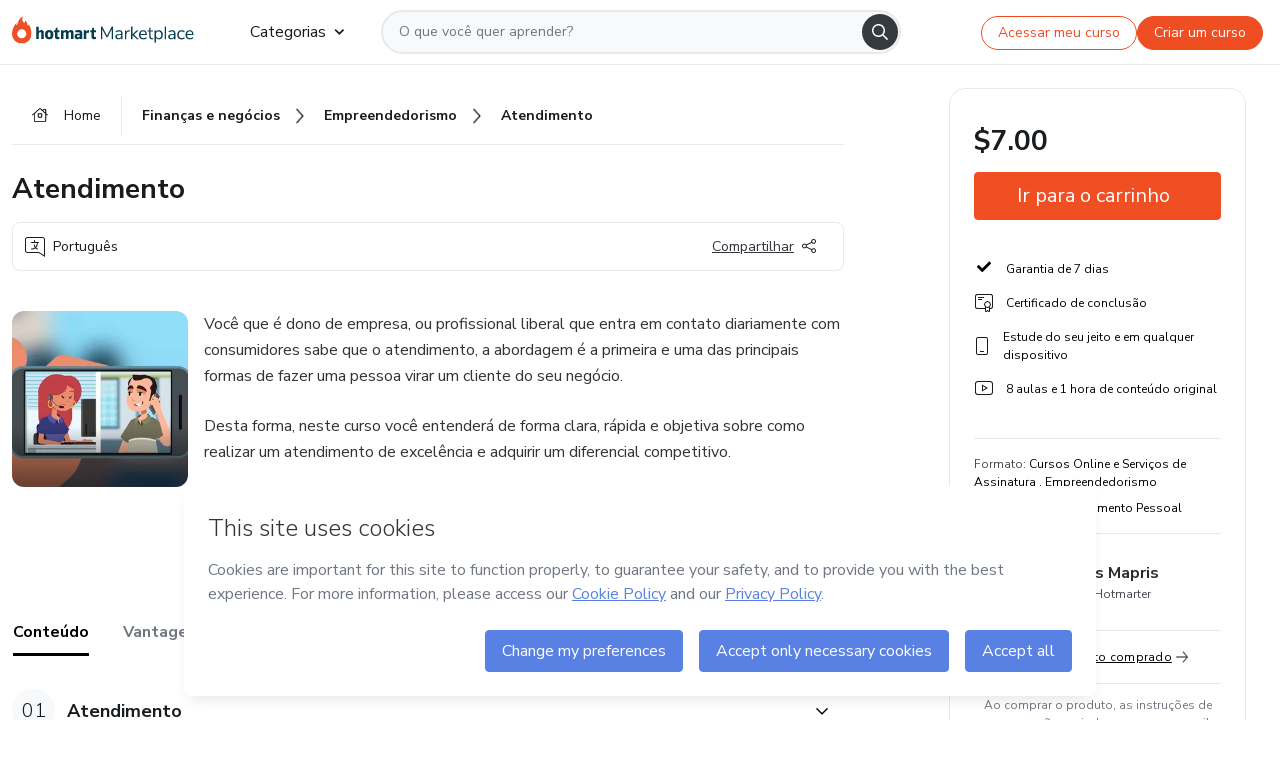

--- FILE ---
content_type: text/html;charset=UTF-8
request_url: https://sso.hotmart.com/signup?variant&noLogo&nofooter&transparent&embed&locale=pt-br&service=https%3A%2F%2Fapp.hotmart.com%2F&isEmbed=true&element=modal&url=https://sso.hotmart.com/signup?variant&noLogo&nofooter&transparent&embed&locale=pt-br&referrer=https://hotmart.com/marketplace/produtos/atendimento-5/L60509576D
body_size: 21872
content:
<!DOCTYPE html><html id="root" lang="pt-BR">
<head>
    <meta charset="UTF-8"/><meta http-equiv="X-UA-Compatible" content="IE=edge"/><meta name="viewport" content="width=device-width, initial-scale=1, shrink-to-fit=no"/><meta name="_csrf"/><meta name="_csrf_header"
          content="_csrf"/><title>Cadastro - Hotmart</title>

    <link rel="stylesheet" type="text/css" href="/webjars/normalize.css/8.0.1/normalize-112272e51c80ffe5bd01becd2ce7d656.css" /><link rel="stylesheet" type="text/css" href="/webjars/bootstrap/5.2.0/css/bootstrap-grid.min-c7188b04e91a2f04d198acbd020e193d.css" /><link rel="stylesheet" type="text/css" href="/webjars/material-components-web/14.0.0/dist/material-components-web.min-9da9033e8d04504fe54b3dbb1298fd78.css" /><link rel="stylesheet" type="text/css" href="/webjars/mdi__font/6.5.95/css/materialdesignicons.min-39eba25ee130ff95e98b93f32a61fa70.css" /><link rel="stylesheet" type="text/css" href="https://stackpath.bootstrapcdn.com/bootstrap/4.5.0/css/bootstrap.min.css" integrity="sha384-9aIt2nRpC12Uk9gS9baDl411NQApFmC26EwAOH8WgZl5MYYxFfc+NcPb1dKGj7Sk" crossorigin="anonymous"/><link rel="stylesheet" type="text/css" href="https://fonts.googleapis.com/css?family=Nunito+Sans:400,400i,700"/><link rel="stylesheet" type="text/css" href="/themes/custom/css/custom-64662a4b0e736b5f508636d616f5a5a1.css?v=0.11.1"/><link id="favicon" rel="shortcut icon" href="/favicon-transparent-11fb4799192313dd5474a343d9cc0a17.ico" type="image/x-icon"/><script type="text/javascript">
  class ClientInfo {
    #data = null;

    constructor() {
      // Ensures CLIENT_INFO as a singleton.
      if (!window.CLIENT_INFO) this.#fetchData();
    }
    /**
     * @description
     * Fetches client info. 
     * i.e: client IP, region, timezone and so on.
     */
    async #fetchData() {
      try {
        const response = await fetch('https://api-ip.hotmart.com/api/ip/info');

        if (response.status !== 200) throw response.status;

        this.#data = await response.json();
      } catch (error) {
        console.error('[API-IP-HOTMART]', error);
      }
    }

    async #getProperty(name = '') {
      if (this.#data) return this.#data[name];

      await this.#fetchData();
      return this.#data[name];
    }

    getIp() {
      return this.#getProperty('ip');
    }
  }
  // Attaches client location information to the Window object as soon as the client-info fragment is injected.
  window.CLIENT_INFO = new ClientInfo();
</script>
<script type="text/javascript" src="/analytics/analytics-3bdb0c17ce2ae3fce698f60f34cbc64a.js"></script>
    <script type="text/javascript" src="/analytics/analytics-dataLayer-754ae0dd54359dd8b25ccd0f660e69ae.js"></script>
    <script type="text/javascript" src="/utils/fields-90a70bd5e71881f870de5af4bb22077f.js"></script>
    <link rel="canonical" href="https://sso.hotmart.com/signup" /><meta http-equiv="X-UA-Compatible" content="IE=edge"/><meta name="viewport" content="width=device-width, initial-scale=1, shrink-to-fit=no"/></head>

<body class="hot-application dark-mode new-variant embed new-variant--transparent    without-footer"
    >
    <noscript>
  <iframe src="https://www.googletagmanager.com/ns.html?id=GTM-PKWBBW7" height="0" width="0"
    style="display:none;visibility:hidden">
  </iframe>
</noscript>
    
    <script type="text/javascript">
    /*<![CDATA[*/
    var GET_SERVICE_NAME = "Business Workspace"
    var GET_THEME_NAME = "custom"
    var GET_CLIENT_ID = "8cef361b-94f8-4679-bd92-9d1cb496452d"
    var IS_LOCAL = false
    var IS_STAGING = false
    var IS_PRODUCTION = true
    var ENV = "production"
    var RETRIEVE_DEVICE_FINGERPRINT = true
    var IS_PASSWORDLESS = false
    var IS_CLARITY_ENABLED = true
    
    /**
     * Error message mapping configuration for toast error conversion system
     * 
     * @description
     * Maps error keys to message pairs (default/override) used by the toast error
     * conversion system. When a toast error appears, the system matches the
     * 'default' message and replaces it with the 'override' message for field validation.
     * 
     * @example
     * // Toast shows default message: "Authentication failed"
     * // System converts to override: "Please verify your credentials"
     */
    var ERRORS_OVERRIDE = {
        'signup.email.duplicate': {
            default: "Email existente. Identificamos que voc\u00EA j\u00E1 possui uma conta com este email na Hotmart. Recupere sua senha e\/ou fa\u00E7a login.",
            override: "Este e-mail j\u00E1 est\u00E1 associado a uma conta. <a href=\"#\" onclick=\"switchToLogin()\">Clique para entrar na sua conta.<\/a>"
        },
        'login.invalid.credentials': {
            default: "Usu\u00E1rio ou senha inv\u00E1lidos.",
            override: "Email ou senha incorretos. Verifique se digitou tudo corretamente."
        },
        'passwordless.code.invalid': {
            default: "C\u00F3digo inv\u00E1lido",
            override: "C\u00F3digo inv\u00E1lido"
        },
        'passwordless.code.expired': {
            default: "C\u00F3digo expirado",
            override: "C\u00F3digo expirado"
        },
        'passwordless.authentication.failure': {
            default: "As credenciais s\u00E3o rejeitadas\/inv\u00E1lidas e a tentativa de autentica\u00E7\u00E3o falhou.",
            override: "C\u00F3digo inv\u00E1lido"
        }
    }
</script>
<script type="text/javascript">
  const getToggle = async (name) => {
    if (!name || window.ENV === 'production') return;

    TOGGLES = window.TOGGLES || new Map();

    if (TOGGLES.has(name)) return TOGGLES.get(name);

    try {
      const response = await fetch(`/rest/v1/unleash/toggle?toggle=${name}`)

      if (response.status !== 200) return;

      const {value} = await response.json();

      TOGGLES.set(name, !!value);

      return TOGGLES.get(name);
    } catch (error) {
      console.error('TOGGLE', error)
    }
  };
</script>
    <script type="text/javascript">
  /*<![CDATA[*/
  (() => {
    if (typeof window.injectFile === 'function') return;

    window.injectFile = (type, src, id = '') => {
      if (type === 'js') {
        const script = document.createElement('script');
        script.id = id;
        script.src = src;
        script.type = 'text/javascript';
        document.head.appendChild(script);

        return;
      }
      if (type === 'css') {
        const link = document.createElement('link');
        link.id = id;
        link.href = src;
        link.rel = 'stylesheet';
        link.as = 'stylesheet';
        link.type = 'text/css';
        document.head.appendChild(link);
      }
    }
  })();
  /*]]>*/
</script>

  <link id="js-production" rel="preload" as="script" href="/themes/custom/js/custom.bundle.min.js?v=0.11.1" /><script type="text/javascript">
  /*<![CDATA[*/
  (async () => {
    const type = "js";
    const stagingSrc = "\/themes\/custom\/js\/custom.bundle.js?v=0.11.1";
    const productionSrc = "\/themes\/custom\/js\/custom.bundle.min.js?v=0.11.1";
    const TOGGLE_NAME = 'SSO_PRODUCTION_BUNDLE_ACTIVE';
    
    try {
      const toggleValue = await getToggle(TOGGLE_NAME);
      const toggleActive = ENV === 'staging' && toggleValue === true;
      const isProduction = ENV === 'production';
      const src = isProduction || toggleActive ? productionSrc : stagingSrc;
      
      window.injectFile(type, src, `bundle-${type}`);
    } catch (error) {
      console.error('[Load bundle]', error)
    }
  })();
  /*]]>*/
  </script>
<script type="text/javascript" src="/webjars/es5-shim/4.5.9/es5-shim.min-136920ce3d575efb89300c3c277555fb.js"></script>
<script type="text/javascript" src="/webjars/css-vars-ponyfill/2.4.7/dist/css-vars-ponyfill.min-dc852ae58e431362175e9c153084bc4b.js"></script>
<script type="text/javascript" src="/webjars/jquery/3.6.1/jquery.min-00727d1d5d9c90f7de826f1a4a9cc632.js"></script>
<script type="text/javascript" src="/webjars/material-components-web/14.0.0/dist/material-components-web.min-3c99031127092dd1984f2e3aa6aeed8b.js"></script>
<script type="text/javascript" src="/webjars/dompurify/2.4.3/dist/purify.min-64ed1148755a7234aadfe2083c2a730b.js"></script>
<script type="text/javascript" src="//stackpath.bootstrapcdn.com/bootstrap/4.5.0/js/bootstrap.min.js"></script>
<script type="text/javascript" src="https://cdn.jsdelivr.net/npm/jquery-validation@1.17.0/dist/jquery.validate.min.js"></script>


<script type="text/javascript" src="/js/cas-61f5fd5b78d6ef99156138850adf0698.js?v=0.11.1,/js/material.js"></script>
<script type="text/javascript" src="//static.hotmart.com/hot-gdpr/cookieconsent.min.js"></script>

<script>
    if (typeof resourceLoadedSuccessfully === "function") {
        /*<![CDATA[*/
        const isEmbedded = true;
        /*]]>*/
        if (isEmbedded) {
            resourceLoadedSuccessfullyEmbedded();
        } else {
            resourceLoadedSuccessfully();
        }
    }
    cssVars({});

    function resourceLoadedSuccessfullyEmbedded() {
        /* 
        FROM cas-server-support-thymeleaf
        VERSION 6.3.7.4
        NEED TO CHECK DIFF WHEN UPDATING APEREO CAS PLATFORM, REMOVED FOCUS TO AVOID UNWANTED SCROLL
        */
        $(document).ready(function () {
            if (trackGeoLocation) {
                requestGeoPosition();
            }

            preserveAnchorTagOnForm();
            preventFormResubmission();

            let $revealpassword = $('.reveal-password');
            $revealpassword.mouseup(function (ev) {
                $('.pwd').attr('type', 'password');
                $(".reveal-password-icon").removeClass("mdi mdi-eye-off").addClass("mdi mdi-eye");
                ev.preventDefault();
            })

            $revealpassword.mousedown(function (ev) {
                $('.pwd').attr('type', 'text');
                $(".reveal-password-icon").removeClass("mdi mdi-eye").addClass("mdi mdi-eye-off");
                ev.preventDefault();
            });

            if (typeof (jqueryReady) == 'function') {
                jqueryReady();
            }
        });
    }
    
    function redirectToLogin() {
        let destination = "/login";
        let pathname = window.location.pathname;
        if (pathname.indexOf("/oidc/authorize") >= 0) {
            destination = "/oidc/authorize";
        } else if (pathname.indexOf("/oidc/oidcAuthorize") >= 0) {
            destination = "/oidc/oidcAuthorize";
        } else if (pathname.indexOf("/oauth2.0/authorize") >= 0) {
            destination = "/oauth2.0/authorize";
        }
        window.location.href = destination + window.location.search;
    }

    $(document).ready(function () {
        $('.toast').toast({animation: true, delay: 4000});
        $('.toast').toast('show');
    });

    function saveSignupState() {
        const state = {
            referrer: document.referrer,
            url: document.URL,
            isEmbed: window.self !== window.top,
            when: new Date()
        };

        localStorage.setItem("sso.signup.state", JSON.stringify(state));
    }
    
    function saveLoginState() {
        let origin;
        let ssoDomain = document.location.protocol + "//" + document.location.host;
        if (document.referrer && document.referrer.substring(0, ssoDomain.length) !== ssoDomain) {
            origin = document.referrer.split("?")[0];
        }

        /*<![CDATA[*/
        let propertyReferrer = ""
        /*]]>*/
        if(propertyReferrer != '') {
           origin = propertyReferrer;
        }

        let state;
        if (localStorage.getItem("sso.state")) {
            state = JSON.parse(localStorage.getItem("sso.state"));
            state.url = document.URL;
            state.referrer = origin ? origin : state.referrer;
            state.when = new Date();
        } else {
            state = {
                referrer: origin,
                url: document.URL,
                when: new Date()
            };
        }

        localStorage.setItem("sso.state", JSON.stringify(state));
    }

    function getUrlParameter(sUrl, sParam) {
        const sQueryString = sUrl.substring(sUrl.indexOf('?') + 1);
        let sPageURL = sQueryString,
            sURLVariables = sPageURL.split('&'),
            sParameterName,
            i;

        for (i = 0; i < sURLVariables.length; i++) {
            sParameterName = sURLVariables[i].split('=');

            if (sParameterName[0] === sParam) {
                return sParameterName[1] === undefined ? true : decodeURIComponent(sParameterName[1]);
            }
        }
    }

    function resolveRedirectUrl(fallbackUrl) {
        const sState = localStorage.getItem("sso.state");
        if (sState) {
            const state = JSON.parse(sState);
            if (state.referrer) {
                return state.referrer;
            } else {
                const service = getUrlParameter(state.url, "service");
                if (service) {
                    const url = getUrlParameter(service, "redirect_uri");
                    if (url) {
                        return url;
                    }

                    return service;
                }
            }
        }

        return fallbackUrl;
    }

    function loginEvent(url) {
        const transformedUrl = convertToSnakeCase(url.replace(/https_|http_|www_|_com|_br/g,''));
        analyticsEvent(GET_SERVICE_NAME, "Login", "Login", "Login", "login_" + transformedUrl);
    }

    function handleLoginRedirect(element) {
        /*<![CDATA[*/
        const fallbackUrl = "https://www.hotmart.com/pt-BR";
        /*]]>*/

        const url = resolveRedirectUrl(fallbackUrl);
        loginEvent(url)
        element.attr("href", url);
        window.top.location.href = url;
    }

    function togglePassword(button, fieldId) {
        const field = document.getElementById(fieldId);
        button.classList.add("mystyle");
        if (field.type === "password") {
            field.type = "text";
            // TODO replace only svg reference
            button.innerHTML = "<svg class=\"svg-inline--fa fa-eye-slash fa-w-20\" aria-hidden=\"true\" focusable=\"false\" data-prefix=\"far\" data-icon=\"eye-slash\" role=\"img\" xmlns=\"http://www.w3.org/2000/svg\" viewBox=\"0 0 640 512\" data-fa-i2svg=\"\"><path fill=\"currentColor\" d=\"M634 471L36 3.51A16 16 0 0 0 13.51 6l-10 12.49A16 16 0 0 0 6 41l598 467.49a16 16 0 0 0 22.49-2.49l10-12.49A16 16 0 0 0 634 471zM296.79 146.47l134.79 105.38C429.36 191.91 380.48 144 320 144a112.26 112.26 0 0 0-23.21 2.47zm46.42 219.07L208.42 260.16C210.65 320.09 259.53 368 320 368a113 113 0 0 0 23.21-2.46zM320 112c98.65 0 189.09 55 237.93 144a285.53 285.53 0 0 1-44 60.2l37.74 29.5a333.7 333.7 0 0 0 52.9-75.11 32.35 32.35 0 0 0 0-29.19C550.29 135.59 442.93 64 320 64c-36.7 0-71.71 7-104.63 18.81l46.41 36.29c18.94-4.3 38.34-7.1 58.22-7.1zm0 288c-98.65 0-189.08-55-237.93-144a285.47 285.47 0 0 1 44.05-60.19l-37.74-29.5a333.6 333.6 0 0 0-52.89 75.1 32.35 32.35 0 0 0 0 29.19C89.72 376.41 197.08 448 320 448c36.7 0 71.71-7.05 104.63-18.81l-46.41-36.28C359.28 397.2 339.89 400 320 400z\"></path></svg>";
        } else {
            field.type = "password";
            // TODO replace only svg reference
            button.innerHTML = "<svg class=\"svg-inline--fa fa-eye fa-w-18\" aria-hidden=\"true\" focusable=\"false\" data-prefix=\"far\" data-icon=\"eye\" role=\"img\" xmlns=\"http://www.w3.org/2000/svg\" viewBox=\"0 0 576 512\" data-fa-i2svg=\"\"><path fill=\"currentColor\" d=\"M288 144a110.94 110.94 0 0 0-31.24 5 55.4 55.4 0 0 1 7.24 27 56 56 0 0 1-56 56 55.4 55.4 0 0 1-27-7.24A111.71 111.71 0 1 0 288 144zm284.52 97.4C518.29 135.59 410.93 64 288 64S57.68 135.64 3.48 241.41a32.35 32.35 0 0 0 0 29.19C57.71 376.41 165.07 448 288 448s230.32-71.64 284.52-177.41a32.35 32.35 0 0 0 0-29.19zM288 400c-98.65 0-189.09-55-237.93-144C98.91 167 189.34 112 288 112s189.09 55 237.93 144C477.1 345 386.66 400 288 400z\"></path></svg>";
        }
    }

    function clearSessionAndRedirect(redirectUrl) {
        const urlLogin = "https:\/\/sso.hotmart.com\/signup?variant\u0026noLogo\u0026nofooter\u0026transparent\u0026embed\u0026locale=pt-br\u0026service=https%3A%2F%2Fapp.hotmart.com%2F\u0026isEmbed=true\u0026element=modal\u0026url=https:\/\/sso.hotmart.com\/signup?variant\u0026noLogo\u0026nofooter\u0026transparent\u0026embed\u0026locale=pt-br\u0026referrer=https:\/\/hotmart.com\/marketplace\/produtos\/atendimento-5\/L60509576D";
        const redirect = urlLogin || redirectUrl

        $('body').append('<div id="clearSessionDiv" class="d-none"></div>');
        $('<iframe>', {
            id: 'clearSessionIframe',
            src: location.origin + '/logout',
            onload: function () {
                setTimeout(function () {location.href = redirect;}, 500);
            }
        }).appendTo('#clearSessionDiv');
    }

    const clearUrlParam = (paramName = '') => {
        const url = new URL(window.location.href)
        const urlLogin = "https:\/\/sso.hotmart.com\/signup?variant\u0026noLogo\u0026nofooter\u0026transparent\u0026embed\u0026locale=pt-br\u0026service=https%3A%2F%2Fapp.hotmart.com%2F\u0026isEmbed=true\u0026element=modal\u0026url=https:\/\/sso.hotmart.com\/signup?variant\u0026noLogo\u0026nofooter\u0026transparent\u0026embed\u0026locale=pt-br\u0026referrer=https:\/\/hotmart.com\/marketplace\/produtos\/atendimento-5\/L60509576D";
        const redirect = urlLogin || url.href
        
        url.searchParams.delete(paramName)
        window.history.replaceState(null, '', url)

        window.location.href = redirect
    }

    const convertToSnakeCase = string => {
        return string.replace(/\W+/g, " ")
            .split(/ |\B(?=[A-Z])/)
            .map(word => word.toLowerCase())
            .join('_');
    }

    const createUUID = () => {
        return 'xxxxxxxx-xxxx-4xxx-yxxx-xxxxxxxxxxxx'.replace(/[xy]/g, c => {
            const r = (Math.random() * 16) | 0;
            const v = c === 'x' ? r : (r & 0x3) | 0x8;
            return v.toString(16);
        });
    }

    // Redirects the user to the correct domain if they are on a surrogate domain
    function redirectIfSurrogate() {
        const currentUrl = new URL(window.location.href);
        
        if (currentUrl.host.includes('-surrogate')) {
            const updatedHost = currentUrl.host.replace('-surrogate', '');
            
            currentUrl.host = updatedHost;
            
            window.location.href = currentUrl.toString();
        }
    }

    redirectIfSurrogate();
    
    scriptRunner = (fn) => {
        document.readyState === 'complete' ? fn() : window.addEventListener('load', fn)
    }
</script>
    <script>
  /*<![CDATA[*/
  var trackGeoLocation = false;
  var googleAnalyticsTrackingId = null;
  /*]]>*/
</script>
    <script type="text/javascript">
        $(document).ready(function () {
            let csrf = $('meta[name="_csrf"]').attr('content');
            let csrfHeader = $('meta[name="_csrf_header"]').attr('content');
            $('form').each(function () {
                $(this).append('<input type="hidden" name="' + csrfHeader + '" value="' + csrf + '"/>');
            });
        });
    </script>
<script type="text/javascript" src="/utils/cookies-6ba433f6da7132f97750cf18e2b4a74e.js"></script>
    <div class="modal fade" id="app-modal" tabindex="-1" role="dialog" aria-labelledby="myModalLabel" aria-hidden="true">
    <div class="modal-dialog modal-dialog-centered" role="document">
      <div class="modal-content">
        <button type="button" id="iconClose" class="close" data-dismiss="modal" aria-label="Close">
          <span aria-hidden="true">&times;</span>
        </button>
        <img loading="lazy" id="modal-image" alt="Icon modal"><div class="modal-header" id="modal-header">
          <h5 class="modal-title text-center" id="modal-title">Título do Modal</h5>
        </div>
        <div class="modal-body" id="modal-body"></div>
        <div class="modal-footer" id="modal-footer">
          <button type="button" id="buttonClose" class="btn modal-btn-close" data-dismiss="modal">Fechar</button>
          <button type="button" class="btn btn-primary modal-btn-action" id="actionButton">Salvar mudanças</button>
        </div>
      </div>
    </div>
  </div>

  
<script type="text/javascript">
  /*<![CDATA[*/
    const title = "Os Cookies est\u00E3o desativados";
    const body = "Os Cookies do seu navegador est\u00E3o desativados. Ative-os para acesar a plataforma. <a href=\"https:\/\/help.hotmart.com\/pt-BR\/article\/como-permitir-cookies-no-seu-navegador\/17198106086285\" class=\"font-weight-bold modal__link\" target=\"_blank\">Saiba mais<\/a>";
    const textActionButton = "Tentar novamente";
  /*]]>*/

  window.addEventListener('load', () => {
    if (!navigator.cookieEnabled) {
      const modal = new window.Modal();
      modal.show({
        title,
        body,
        textActionButton,
        hideCloseButton: true,
        hideCloseIcon: true,
        disableBackdrop: true,
        actionCallback: () => {
          window.location.reload();
        }
      });
    }
  })
  </script>
<main role="main" class="hot-login">
        <div id="loader" class="loader">
            <span class="spinner-border" role="status" aria-hidden="true"></span>
        </div>

        <div class="hot-authentication">
            <div id="authentication-wrapper" class="authentication-sidebar">
                <header id="login-custom-header" class="login-custom-header hidden">
        <hc-h id="header-title"size="small">Logo</hc-h>
    <img id="login-custom-header-logo" class="login-custom-header-logo hidden"><hc-button 
        id="help-button" class="hidden" variation="secondary" context="neutral" size="small"
        href="https://help.hotmart.com/pt-br/article/39413024793613/" target="_blank">
            <i slot="icon" class="fa-light fa-pen">
                <svg xmlns="http://www.w3.org/2000/svg" viewBox="0 0 512 512" class="circle-question" fill="#707780" width="14px"><!--!Font Awesome Free v7.0.1 by @fontawesome - https://fontawesome.com License - https://fontawesome.com/license/free Copyright 2025 Fonticons, Inc.--><path d="M464 256a208 208 0 1 0 -416 0 208 208 0 1 0 416 0zM0 256a256 256 0 1 1 512 0 256 256 0 1 1 -512 0zm256-80c-17.7 0-32 14.3-32 32 0 13.3-10.7 24-24 24s-24-10.7-24-24c0-44.2 35.8-80 80-80s80 35.8 80 80c0 47.2-36 67.2-56 74.5l0 3.8c0 13.3-10.7 24-24 24s-24-10.7-24-24l0-8.1c0-20.5 14.8-35.2 30.1-40.2 6.4-2.1 13.2-5.5 18.2-10.3 4.3-4.2 7.7-10 7.7-19.6 0-17.7-14.3-32-32-32zM224 368a32 32 0 1 1 64 0 32 32 0 1 1 -64 0z"/></svg>
            </i>
            <slot>Ajuda</slot>
        </hc-button>
</header>
                <div id="wrapper-card" class="authentication authentication-wrapper d-flex flex-column ">
                        <div class="authentication__main-content authentication-sidebar-content d-flex flex-column justify-content-end h-100 justify-content-center">
                            <div class="d-flex w-100 align-items-center justify-content-center login-title">
                                <hc-p id="brand-name"></hc-p>
                                <img id="brand-logo" class="brand-logo hidden" alt="Logo"></div>
                            <hc-h id="screen-title" class="page-title" size="small" strong>Criar conta</hc-h>
        <hc-p size="micro" id="signup">
            <span>Cadastro rápido, seguro e do seu jeito.</span>
        </hc-p>
        <form class="signup-form d-flex flex-column h-100" method="post" id="fm2" autocomplete="off">
            <div id="social-login-custom">
  <script type="text/javascript" defer>
    const signUpProvider = "1";
    const signUpProviderOk = "0";
    const signUpUserProfile = "SELLER";
    const signUpUrl = "\/signup?service=https%3A%2F%2Fapp.hotmart.com%2F";
    const isTemplateHotmartApp = GET_THEME_NAME === 'hotmart-app';

    function redirect(button) {
      const href = button?.getAttribute('data-href');
      const url = new URL(href, window.location.origin);
      const serviceEncoded = url.searchParams.get('service');

      if (window.RETRIEVE_DEVICE_FINGERPRINT && window.DEVICE_FINGERPRINT && serviceEncoded) {
        const serviceUrl = new URL(serviceEncoded);
        const did = window.DEVICE_FINGERPRINT;
        serviceUrl.searchParams.append('did', did);
        url.searchParams.set('service', serviceUrl.toString());
      }
      
      window.top.location.href = url.toString();
    }

    function showAgreeErrorToast() {
      const toastElement = document.getElementById('toast-error-agree')
      toastElement?.classList.remove('d-none');
      $('.toast').toast({ animation: true, delay: 4000 });
      $('.toast').toast('show');
    }

    function updateUrlWithParams(baseLocation, providerSelected) {
      const agreeCheckBox = document.getElementById('agreeCheckBox');
      const seller = document.getElementById('seller');
      const buyer = document.getElementById('buyer');

      let location = `${baseLocation}&providerSelected=${providerSelected}`;

      if (!agreeCheckBox?.checked) {
        location += '&agreeCheckBoxUnChecked=1';
      } else if (seller?.checked) {
        location += '&userProfile=SELLER';
      } else if (buyer?.checked || isTemplateHotmartApp) {
        location += '&userProfile=BUYER';
      }

      return location;
    }

    function validAgreeCheckBox() {
      const agreeCheckBox = document.getElementById('agreeCheckBox');
      return agreeCheckBox?.checked
    }

    function handleSignUpProvider(button) {
      const providerSelected = button.getAttribute("providerSelected");
      const providerInput = document.getElementById('providerSelected');
      let location = button.getAttribute('data-href');

      if (signUpProvider === '1' && signUpProviderOk === '0') {
        if (providerInput && providerSelected) {
          providerInput.value = providerSelected;
          location = updateUrlWithParams(signUpUrl, providerSelected);
        }
        syncAgreeCheckBoxState();
      }

      if (validAgreeCheckBox()) {
        window.top.location.href = location;
      } else {
        showAgreeErrorToast()
      }
    }

    function syncAgreeCheckBoxState() {
      const url = new URL(window.location.href);
      const agreeCheckBox = document.getElementById('agreeCheckBox');

      if (agreeCheckBox.checked) {
        url.searchParams.delete('agreeCheckBoxUnChecked');
        window.history.replaceState(null, '', url);
      }
    }

    function modalSignupApple(button) {
      if (!window.Modal) return;

      const modal = new window.Modal();
      const title = "Compartilhe seu email e melhore sua experi\u00EAncia";
      const body = "<p>Ao usar Apple para seu cadastro, voc\u00EA pode <strong>compartilhar<\/strong> ou <strong>ocultar<\/strong> seu email.<\/p><p>Se voc\u00EA optar por <strong>ocultar seu email<\/strong>, <strong>n\u00E3o conseguiremos identificar sua conta<\/strong> e direcionar as compras Hotmart para ela.<\/p><p>Sugerimos que selecione a op\u00E7\u00E3o <strong>Compartilhar Meu Email<\/strong> para uma melhor experi\u00EAncia com nossos produtos.<\/p>";
      const textButtonAction = "Ir para cadastro Apple";
      const textCloseButton = "Fechar";

      if (validAgreeCheckBox()) {
        modal.show({
          title: title,
          body: body,
          textActionButton: textButtonAction,
          textCloseButton: textCloseButton,
          image: 'themes/hotmart/images/modal-signup-apple.svg',
          disableBackdrop: true,
          actionCallback: () => {
            modal.hide();
            handleSignUpProvider(button);
          }
        });
      } else {
        showAgreeErrorToast()
      }
    }

    if (signUpProviderOk === '1') {
      const idProviderButton = 'providerButton_' + document.getElementById('providerSelected').value;
      const providerButton = document.getElementById(idProviderButton);

      if (providerButton) {
        analyticsEvent(GET_SERVICE_NAME, 'CreateYourAccount', 'CreateAnAccount', signUpUserProfile);
        redirect(providerButton);
      }
    }
  </script>

  <style>
    .sso-providers__button {
      flex: 1;
      font-size: 16px;
      width: 100%;
      font-weight: 400;
      height: 44px;
      border: 1px solid #D9D9D9;
      border-radius: 5px;
      background-color: transparent;
      margin-bottom: 10px;
    }

    .sso-providers__button__icon {
      font-size: 16px;
    }

    body.hot-application .sso-providers__button svg {
      fill: #000;
    }

    body.new-variant--light .sso-providers__button svg {
      fill: #fff;
    }

    body.new-variant--dark .sso-providers__button svg {
      fill: #000;
    }

    body.new-variant:not(.new-variant--light):not(.new-variant--dark) .sso-providers__button svg {
      fill: #000;
    }

    .sso_providers__button__dark {
      border: 0.87px solid #000;
    }

    .sso-providers__button__text {
      margin-left: 10px;
    }

    body.new-variant--dark span {
      color: #000 !important;
    }

    /* LIGHT/DARK MODE TEMPLATE CUSTOM */
    .dark-mode span {
      color: #fff !important;
    }

    .dark-mode .icon-white path {
      fill: #fff;
    }

    .divider-line {
      border-bottom: 1px solid #D9D9D9;
      margin: 10px 0;
      flex-basis: 45%;
    }

    .divider-container {
      display: flex;
      justify-content: center;
      column-gap: 5%;
      margin-bottom: var(--spacer-3);
    }

    .top-variant {
      margin-bottom: var(--spacer-4);
    }
  </style>
    <!-- SSO providers divider --><div role="alert" id="toast-error-agree" class="toast d-none" aria-live="assertive" aria-atomic="true">
    <div class="toast-body">
      <p class="mb-0">Aceite os Termos de Uso da Hotmart para continuar</p>
    </div>
  </div>
  <!-- Signin/up google --><div class="sso_providers">
    <!-- Render Google button first --><button track-event type="button"
          id="providerButton_google2" providerSelected="google2" class="sso-providers__button"
          onclick="handleSignUpProvider(this)" data-href="clientredirect?client_name=Google&amp;service=https%3A%2F%2Fapp.hotmart.com%2F&amp;locale=pt-br">

          <svg xmlns="http://www.w3.org/2000/svg" width="16" class="sso-providers__button__icon svg-inline--fa"
            viewBox="-3 0 262 262" preserveAspectRatio="xMidYMid">
            <path
              d="M255.878 133.451c0-10.734-.871-18.567-2.756-26.69H130.55v48.448h71.947c-1.45 12.04-9.283 30.172-26.69 42.356l-.244 1.622 38.755 30.023 2.685.268c24.659-22.774 38.875-56.282 38.875-96.027"
              fill="#4285F4" /><path
              d="M130.55 261.1c35.248 0 64.839-11.605 86.453-31.622l-41.196-31.913c-11.024 7.688-25.82 13.055-45.257 13.055-34.523 0-63.824-22.773-74.269-54.25l-1.531.13-40.298 31.187-.527 1.465C35.393 231.798 79.49 261.1 130.55 261.1"
              fill="#34A853" /><path
              d="M56.281 156.37c-2.756-8.123-4.351-16.827-4.351-25.82 0-8.994 1.595-17.697 4.206-25.82l-.073-1.73L15.26 71.312l-1.335.635C5.077 89.644 0 109.517 0 130.55s5.077 40.905 13.925 58.602l42.356-32.782"
              fill="#FBBC05" /><path
              d="M130.55 50.479c24.514 0 41.05 10.589 50.479 19.438l36.844-35.974C195.245 12.91 165.798 0 130.55 0 79.49 0 35.393 29.301 13.925 71.947l42.211 32.783c10.59-31.477 39.891-54.251 74.414-54.251"
              fill="#EB4335" /></svg>
          <span class="sso-providers__button__text">Entrar com Google</span>
        </button>
      <!-- Signin/up apple --><!-- Render Apple button second --><button track-event type="button"
          id="providerButton_apple" providerSelected="apple" class="sso-providers__button"
          onclick="modalSignupApple(this)" data-href="clientredirect?client_name=Apple&amp;service=https%3A%2F%2Fapp.hotmart.com%2F&amp;locale=pt-br">

          <svg xmlns="http://www.w3.org/2000/svg" width="16"
            class="sso-providers__button__icon icon-white svg-inline--fa" viewBox="0 0 17 21" fill="none">
            <path
              d="M14.2182 10.6686C14.2093 9.01443 14.9501 7.76593 16.4496 6.84646C15.6106 5.63402 14.3432 4.96695 12.6696 4.83624C11.0853 4.71004 9.35373 5.76923 8.72001 5.76923C8.05059 5.76923 6.51537 4.88131 5.31041 4.88131C2.82016 4.92188 0.173706 6.88702 0.173706 10.8849C0.173706 12.0658 0.387921 13.2858 0.816352 14.5448C1.38759 16.1989 3.44942 20.2554 5.6005 20.1878C6.72513 20.1608 7.51951 19.381 8.98331 19.381C10.4025 19.381 11.1389 20.1878 12.3929 20.1878C14.5618 20.1563 16.4273 16.4694 16.9718 14.8107C14.062 13.427 14.2182 10.7542 14.2182 10.6686ZM11.6922 3.26773C12.9106 1.80739 12.799 0.477765 12.7633 0C11.6878 0.063101 10.4427 0.739183 9.73307 1.57302C8.95208 2.46545 8.4924 3.56971 8.59059 4.8137C9.75538 4.90385 10.8175 4.29988 11.6922 3.26773Z" /></svg>
          <span class="sso-providers__button__text">Entrar com Apple</span>
        </button>
      <input type="hidden" id="providerSelected" name="providerSelected"
      value="SELLER" /></div>

  <div id="sso-providers-divider">
    <div>
      <div class="divider-container">
        <div class="divider-line"></div>
          <span class="text-muted">ou</span>
        <div class="divider-line"></div>
      </div>
    </div>
  </div>
  </div>
<div class="flex-grow-1 d-flex flex-column align-items-center">
                    <hc-form-field>
                        <label class="auth__profile-text" for="name">Nome</label>
                        <input id="name"
                            tabindex="1"
                            type="text"
                            placeholder="Seu nome completo" name="name" value=""
                        /></hc-form-field> 

                    <hc-form-field>
                        <label slot="label" for="username">Email</label>
                        <input id="username"
                            tabindex="2"
                            type="text"
                            placeholder="Seu email" name="username" value=""
                        /></hc-form-field> 

                <hc-form-field icon-position="end">
                    <label slot="label" for="password">Senha</label>
                    <input id="password"
                        type="password"
                        name="password"
                        tabindex="3"
                        maxlength="20"
                        placeholder="Digite a senha desejada" value=""
                    /><span class="js-show-password">
                        <button type="button" class="hot-btn--link mb-2" onclick="togglePassword(this, 'password')">
                            <svg class="svg-inline--fa fa-eye fa-w-18" aria-hidden="true" focusable="false" data-prefix="far" data-icon="eye" role="img" xmlns="http://www.w3.org/2000/svg" viewBox="0 0 576 512" data-fa-i2svg=""><path fill="currentColor" d="M288 144a110.94 110.94 0 0 0-31.24 5 55.4 55.4 0 0 1 7.24 27 56 56 0 0 1-56 56 55.4 55.4 0 0 1-27-7.24A111.71 111.71 0 1 0 288 144zm284.52 97.4C518.29 135.59 410.93 64 288 64S57.68 135.64 3.48 241.41a32.35 32.35 0 0 0 0 29.19C57.71 376.41 165.07 448 288 448s230.32-71.64 284.52-177.41a32.35 32.35 0 0 0 0-29.19zM288 400c-98.65 0-189.09-55-237.93-144C98.91 167 189.34 112 288 112s189.09 55 237.93 144C477.1 345 386.66 400 288 400z"></path></svg>
                        </button>
                    </span>
                </hc-form-field>

                <hc-form-field icon-position="end">
                    <label slot="label" for="passwordConfirmation">Confirmar senha</label>
                    <input id="passwordConfirmation"
                        type="password"
                        name="passwordConfirmation"
                        tabindex="4"
                        maxlength="20"
                        placeholder="Digite a senha novamente" value=""
                    /><span class="js-show-password">
                        <button type="button" class="hot-btn--link mb-2" onclick="togglePassword(this, 'passwordConfirmation')">
                            <svg class="svg-inline--fa fa-eye fa-w-18" aria-hidden="true" focusable="false" data-prefix="far" data-icon="eye" role="img" xmlns="http://www.w3.org/2000/svg" viewBox="0 0 576 512" data-fa-i2svg=""><path fill="currentColor" d="M288 144a110.94 110.94 0 0 0-31.24 5 55.4 55.4 0 0 1 7.24 27 56 56 0 0 1-56 56 55.4 55.4 0 0 1-27-7.24A111.71 111.71 0 1 0 288 144zm284.52 97.4C518.29 135.59 410.93 64 288 64S57.68 135.64 3.48 241.41a32.35 32.35 0 0 0 0 29.19C57.71 376.41 165.07 448 288 448s230.32-71.64 284.52-177.41a32.35 32.35 0 0 0 0-29.19zM288 400c-98.65 0-189.09-55-237.93-144C98.91 167 189.34 112 288 112s189.09 55 237.93 144C477.1 345 386.66 400 288 400z"></path></svg>
                        </button>
                    </span>
                </hc-form-field>

                <hc-p size="nano">
                    <span>A senha deve conter: mais de 7 caracteres, letras e números</span>
                </hc-p>

                <div id="userProfileOptions" class="hidden">
                    <p class="auth__profile-text mb-2">O que você busca na Hotmart?</p>
        
                    <div class="auth__profile-box mb-4 d-flex flex-wrap">
                      <input tabindex="5" id="seller" class="auth__profile-input d-none" type="radio" name="profile" value="SELLER" checked="checked"><label class="auth__profile-label p-3 flex-grow-1 m-0 w-50 text-center position-relative text-capitalize"
                             for="seller">Vender Produtos</label>
                      <input tabindex="6" id="buyer" class="auth__profile-input d-none" type="radio" name="profile" value="BUYER"><label class="auth__profile-label p-3 flex-grow-1 m-0 w-50 text-center position-relative text-capitalize"
                             for="buyer">Comprar Produtos</label>
                    </div>
                </div>

                <input id="sparkleSignupProfile" type="hidden" name="profile" value="" style="display: none;"/><div class="hot-custom-control hot-custom-checkbox text-left mb-3 mt-4">
                    <input track-event tabindex="7" name="agreementAccepted" type="checkbox" class="hot-custom-control__input" id="agreeCheckBox" value="true"><input type="hidden" name="_agreementAccepted" value="on"/><label class="hot-custom-control__label" for="agreeCheckBox">
                      <hc-p size="micro">Estou ciente e concordo com o <a href="https://www.hotmart.com/tos" class="showcase-link" target="_blank">Termos de Uso</a> e com a <a href="https://www.hotmart.com/pp" class="showcase-link" target="_blank">Políticas</a> da Hotmart.</hc-p>
                    </label>
                  </div>
       
                    <button class="hot-btn hot-btn--custom-brand auth-login w-100 mb-4 p-btn auth-line-height auth-border-radius"
                    track-event
                    data-test-id="signup-submit"
                    name="submit"
                    accesskey="l"
                    tabindex="7"
                    type="submit"
                    id="signup-submit">
                        <span id="text-btn-register">Cadastre-se agora</span>
                        <span id="spinner" class="spinner-border spinner-border-sm" role="status" aria-hidden="true"></span>
                    </button>
                    
                    <div class="d-flex justify-content-center no-footer">
                        <span>Já tem uma conta?</span>
                        <a class="ml-1"
                            track-event
                            id="already-have-account"
                            onclick="analyticsEvent(GET_SERVICE_NAME, 'CreateYourAccount', 'AlreadyHaveAnAccount', 'AlreadyHaveAnAccount')"
                            target="_top"
                            href="/login?variant&amp;noLogo&amp;nofooter&amp;transparent&amp;embed&amp;locale=pt-br&amp;service=https%3A%2F%2Fapp.hotmart.com%2F&amp;isEmbed=true&amp;element=modal&amp;url=https://sso.hotmart.com/signup?variant&amp;noLogo&amp;nofooter&amp;transparent&amp;embed&amp;locale=pt-br&amp;referrer=https://hotmart.com/marketplace/produtos/atendimento-5/L60509576D">
                             <span>Acesse aqui</span>
                         </a>
                    </div>

                    <div id="powered-by" class="d-flex justify-content-center align-items-center login-powered-by">
  <p class="mb-0 mr-2 mt-1">
    Powered by
  </p>
  <img id="powered-by-image" src="themes/custom/images/hot-logo-dark.svg" alt="Powered by Hotmart"/></div>

                    <input type="hidden" name="embedFlow" id="embedFlow" value="true"/><input type="hidden" name="execution" value="[base64]"/><input type="hidden" name="_eventId" value="submit"/><input type="hidden" name="geolocation"/></div>
        </form>
        <script type="text/javascript">
    function sanitizeHTML (value) {
        return DOMPurify.sanitize(value, { ALLOWED_TAGS: ['#text'] })
    }

    function switchToLogin() {
        const currentUrl = new URL(window.location.href);
        window.location.href = '/login' + currentUrl.search;
    }

    function signupRolePerService() {
        /*<![CDATA[*/
        const signupRoleDefaultValue = "";
        /*]]>*/
        const userProfileOptions = document.getElementById('userProfileOptions');
        const sparkleSignupProfile = document.getElementById('sparkleSignupProfile');
        const sellerCheckbox = document.getElementById('seller');
        const buyerCheckbox = document.getElementById('buyer');

        const normalizedValue = signupRoleDefaultValue.trim().toUpperCase();

        if (!normalizedValue || normalizedValue === '') {
            userProfileOptions.classList.remove('hidden');
            if (sparkleSignupProfile) {
                sparkleSignupProfile.style.display = 'none';
            }
        } else {
            userProfileOptions.classList.add('hidden');

            if (sellerCheckbox) sellerCheckbox.checked = false;
            if (buyerCheckbox) buyerCheckbox.checked = false;

            if (sparkleSignupProfile) {
                sparkleSignupProfile.value = normalizedValue;
                sparkleSignupProfile.style.display = 'block';
            }
        }
    }
    
    /*<![CDATA[*/
    $(document).ready(function () {
      const userUuid = window.SSO_USER ? window.SSO_USER?.get('uuid') : null;

      $("#spinner").hide()
      
      signupRolePerService()
      
      document.getElementById('fm2').addEventListener("submit", (e) => {
        const formData = new FormData(e.target)
        const formProps = Object.fromEntries(formData)
        const newValueName = sanitizeHTML(formProps.name)
        const newValueUsername = sanitizeHTML(formProps.username)
        
        document.getElementById('name').value = newValueName
        document.getElementById('username').value = newValueUsername
      })
      
      
      $('.auth__profile-input').change(function(){
          const selectedRadio = $(this).val().toLowerCase();
          $('.agreement-inner').hide();
          $('.agreement-inner.inner-' + selectedRadio).show();
      });

      $.validator.addMethod("password",function(value,element){
          return this.optional(element) || /^((?=.*\d)(?=.*[a-zA-Z])\S{7,20})$/g.test(value);
      },"No m\u00EDnimo 7 caracteres, com ao menos uma letra e um n\u00FAmero.");

      $("#fm2").validate({
              rules: {
                  name: {
                      required: true,
                  },
                  username: {
                      required: true,
                      email: true
                  },
                  password: {
                      required: true,
                      password: true,
                  },
                  passwordConfirmation: {
                      required: true,
                      password: true,
                  },
                  agreementAccepted: {
                    required: true
                  }
              },
              errorClass: 'invalid-feedback',

              onkeyup: function(element, event) {
                  this.element(element);
              },
              invalidHandler: function() {
                  $("#spinner").hide()
                  $(":submit").attr("disabled", false);
              },
              highlight: function(element) {
                  $(element).closest('input').addClass('is-invalid');
              },
              unhighlight: function(element) {
                  $(element).closest('input').removeClass('is-invalid');
              },
              submitHandler: function() {
                  $("#text-btn-register").hide()
                  $("#spinner").show()
                  $(":submit").attr("disabled", true);
                  if(hasFieldValue('#name') &&
                    isValidEmail('#username') &&
                    isValidPassword('#password') &&
                    isValidPassword('#passwordConfirmation') &&
                    isRadioSelected('.auth__profile-input') &&
                    isFieldChecked('#agreeCheckBox')) {
                      saveSignupState();
                  }
                  // TODO: remover evento após rollout do signup code
                  analyticsEvent(GET_SERVICE_NAME, 'CreateYourAccount', 'CreateAnAccount', $("input[type='radio']:checked").val(), convertToSnakeCase(`signup${GET_SERVICE_NAME}`));

                  analyticsEventV2(
                    GET_SERVICE_NAME,
                    'signup_form_submit',
                    {
                        cm_signup_form_submit: 1,
                        signup_uuid: userUuid,
                        email: $('#username').val()
                    }
                  );

                  return true;
              },
              /*<![CDATA[*/
              messages: {
                  name: {
                      required: "Nome completo \u00E9 obrigat\u00F3rio"
                  },
                  username: {
                      required: "Email \u00E9 obrigat\u00F3rio",
                      email: "Digite um endere\u00E7o de email v\u00E1lido"
                  },
                  password: {
                      required: "Senha \u00E9 obrigat\u00F3ria",
                  },
                  passwordConfirmation: {
                      required: "Senha \u00E9 obrigat\u00F3ria",
                  },
                  agreementAccepted: {
                    required: "Aceite os Termos de Uso da Hotmart para continuar"
                  }
              }
          });
          /*]]>*/

        analyticsPageViews(
            GET_SERVICE_NAME,
            "Sign Up",
            "Create Your Account",
            GET_THEME_NAME,
            {
                signup_uuid: userUuid,
                cm_signup_page: 1
            }
        )
  });
</script>
        <script type="text/javascript">

  (async () => {
    const ssoProd = 'sso.hotmart.com';
    const ssoStg = 'sso.buildstaging.com';
    const isLocal = window.location.host !== ssoProd && window.location.host !== ssoStg;
    
    const urlTrackingStg = 'https://tracking-api.buildstaging.com';
    const urlTrackingProd = 'https://tracking-api.hotmart.com';
    
    const trackingApi = window.location.host === ssoProd ? urlTrackingProd : urlTrackingStg;
    
    sendDatahub = async (data) => {
      try {
        if (isLocal) {
          localStorage.setItem(`hot-sso:event${Date.now()}`, JSON.stringify(data));
          return;
        }
        const response = await fetch(`${trackingApi}/rest/track/event/json`, {
          method: 'POST',
          body: JSON.stringify(data)
        })
        return response;
      } catch (error) {
        console.error('[HOT-SSO-datahub-track]', error);
      }
    };
  })();
</script>

  <script type="text/javascript">
    const uuid = createUUID();
    
    const WAF_STATUS = { 
      LOADING: 'LOADING',
      SUCCESS: 'SUCCESS',
      ERROR: 'ERROR',
      INITIAL: 'INITIAL'
    };

    const WAF = {
      status: WAF_STATUS.INITIAL
    }

    const buildObjDatahub = async (token, error) => {
      const obj = {
        system: 'hot_sso',
        entity: 'bot_control',
        action: 'client_audit',
        event_version: '1.1',
        data_version: '2.0',
        type: 'hot_sso-bot_control-client_audit',
        event: {
          uuid: uuid,
          token: token || '',
          url: window.location.href,
          userAgent: window.navigator.userAgent,
          template: GET_THEME_NAME,
          serviceName: GET_SERVICE_NAME,
          clientId: GET_CLIENT_ID,
          error: {
            columnNumber: error?.columnNumber || null,
            lineNumber: error?.lineNumber || null,
            fileName: error?.fileName || '',
            message: error?.message || '',
            stack: error?.stack || '',
          },
          status: error ? 'ERROR' : 'SUCCESS'
        }
      }
      await sendDatahub(obj);
    }

    const wafScriptHandler = () => {
      buildObjDatahub(false, { message: 'AWS Waf Script is not Loaded' });
    }

    const sendEventBackend = (token, error) => {
      setCookie('SSO_WAF_EVENT_TOKEN', !!token, 1);
      setCookie('SSO_WAF_EVENT_ID', uuid, 1);
      setCookie('SSO_WAF_EVENT_ORIGIN', window.location.href, 1);
      setCookie('SSO_WAF_EVENT_ERROR', error?.replaceAll(' ', '_') || '', 1);
    }
    
    const handleWafBotControl = async () => {
      return new Promise(async (resolve, reject) => {
        if(WAF.status !== WAF_STATUS.INITIAL) {
          return resolve();
        }
        
        WAF.status = WAF_STATUS.LOADING;
        
        if (!window.AwsWafIntegration) {
          const error = { message: 'AwsWafIntegration is not defined' };
          WAF.status = WAF_STATUS.ERROR;
          
          sendEventBackend(false, error.message);
          await buildObjDatahub(false, error);
          return resolve();
        }
        
        try {
          const token = await AwsWafIntegration.getToken();
          if (!token) {
            throw new Error('WAF token not found');
          }
          
          WAF.status = WAF_STATUS.SUCCESS;
          
          sendEventBackend(token);
          await buildObjDatahub(token, false);
          
        } catch (error) {
          WAF.status = WAF_STATUS.ERROR;
          
          sendEventBackend(false, error?.message);
          await buildObjDatahub(false, error);
        } finally {
          resolve();
        }
      });
    };
  </script>

  <script type="text/javascript"
    onerror="wafScriptHandler()"
    src="https://66e489b29fed.edge.sdk.awswaf.com/66e489b29fed/ce32c50e9b85/challenge.js">
  </script>
</div>

                        <footer id="wrapper-footer" class="login-footer">
                            <a class="w-30" href="https://help.hotmart.com/pt-br/article/39413024793613/">Suporte</a> —
                            <a class="w-30" href="https://hotmart.com/en/legal/terms-of-use">Termos de Uso</a> —
                            <a class="w-30" href="https://hotmart.com/en/legal/data-privacy-policy">Política de Privacidade</a>
                        </footer>
                </div>
                <footer id="login-custom-footer" class="login-custom-footer hidden">
    <hc-p id="login-footer-copyright"></hc-p>
</footer>
            </div>
            <div class="authentication-bg">
                <div id="brand-background" class="brand-background default"></div>
                <div class="hide-variant authentication-text-container">
                    <a href="https://hotmart.com">
                        <img class="hotmart-logo" src="/themes/custom/images/hot-logo.svg" alt="Hotmart logo" id="brand-logo"></a>
                    <img src="themes/custom/images/fire.jpg" alt="Hotmart logo"><div class="authentication-text">Nunca foi tão fácil transformar o que você sabe em um negócio digital.</div>
        <div class="authentication-sub-text">Vamos te ajudar desde os primeiros passos.<br>Cadastre-se grátis.</div>
    </div>
                <div class="hide-variant hotmart-logo-bg"></div>
            </div>
        </div>
        </main>
</body>
</html>
